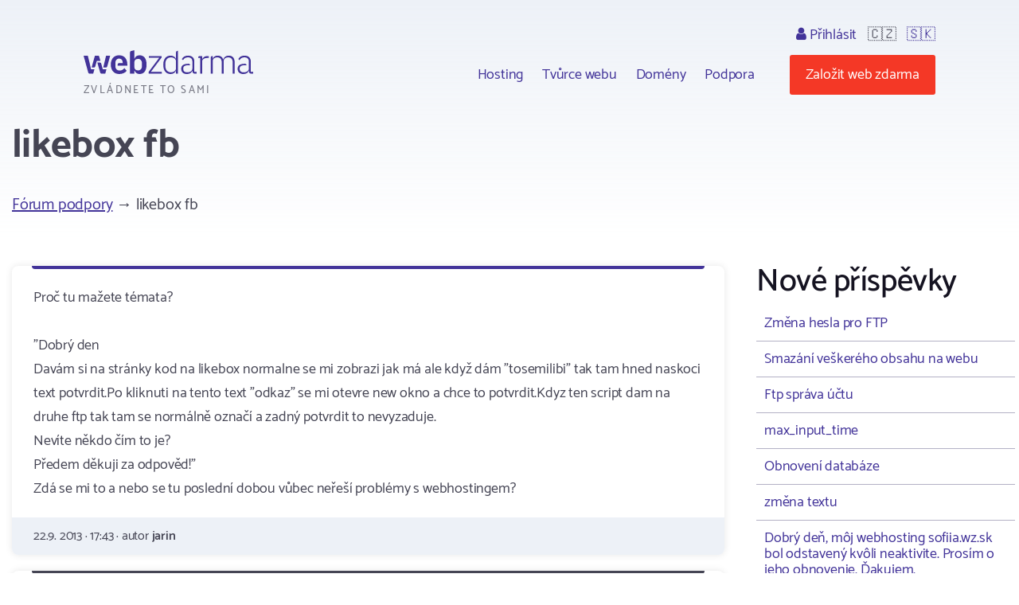

--- FILE ---
content_type: text/html; charset=utf-8
request_url: https://www.webzdarma.cz/forum/detail/32583?utm_campaign=tvurce-lista&forum-paginator-page=90
body_size: 5857
content:
<!doctype html>
<html lang="cs">

<head>
  <meta charset="utf-8">
  <meta name="viewport" content="width=device-width, initial-scale=1, shrink-to-fit=no">
  <meta name="description" content="Fórum ">
  <title id="snippet--title">likebox fb | Webzdarma.cz</title>
  
   <link rel="canonical" href="//www.webzdarma.cz/forum/detail/32583?utm_campaign=tvurce-lista&amp;forum-paginator-page=90">
  <link rel="icon" type="image/png" href="/favicon.png">
  <link rel="preconnect" href="https://fonts.googleapis.com">
  <link rel="preconnect" href="https://fonts.gstatic.com" crossorigin>
  <link rel="stylesheet" type="text/css" href="https://fonts.googleapis.com/css2?family=Catamaran:wght&#64;300;400;500;600;700;800;900&amp;display=swap">
  <link rel="stylesheet" type="text/css" href="/webtemp/57fde9116b69.css">
  <script defer data-domain="webzdarma.cz" src="https://plau.wz.cz/js/plausible.js"></script>

  <script defer src="https://app.fastbots.ai/embed.js" data-bot-id="clu01oy91000qswb3s7wpgydp"></script>

  <script>
      window._stack = [];
  </script>
  
</head>

<body>
<div id="snippet--body"><div class="web-forum  web-forum-detail  pc site-cz">
  <div class="container header">
    <div id="header">
      <h2>
        <a data-ajax="false" href="/?utm_campaign=tvurce-lista">
          <span class="big">Webzdarma</span>
          <small>zvládnete to sami</small>
        </a>
      </h2>
<ul class="menu-top">
    <li>
        <ul class="submenu blockx">
            <li><a href="/hosting/?utm_campaign=tvurce-lista">Hosting</a></li>
            <li><a href="/tvurce-webu/?utm_campaign=tvurce-lista" data-ajax="false">Tvůrce webu</a></li>
            <li><a href="/domeny/?utm_campaign=tvurce-lista">Domény</a></li>
	    <li><a href="/podpora/?utm_campaign=tvurce-lista" data-ajax="false">Podpora</a></li>
        </ul>
    </li>
    <li class="support-and-login">
      <a href="https://admin.webzdarma.cz/prihlaseni/?utm_campaign=tvurce-lista" data-ajax="false" class="login "><i class="fa fa-user"></i> Přihlásit</a>
      <span class="flag">🇨🇿</span>
      <span class="flag"><a href="https://www.wz.sk/?forcesite=1">🇸🇰</a></span>
    </li>
    <li class="order"><a href="/objednavka/?utm_campaign=tvurce-lista" class="btn btn-red">Založit web zdarma</a></li>
    <li class="brgr"><a href="javascript:;" onclick="$('#mobile-menu').toggleClass('slide-in')"><i class="fa fa-bars"></i></a></li>
</ul>

<div id="mobile-menu">
  <a class="transparent-area" href="javascript:;" onclick="$('#mobile-menu').toggleClass('slide-in')">
    <i class="fa fa-arrow-right"></i>
  </a>
  <div class="sidebar-area">
    <a class="mobile-menu-logo" href="/?utm_campaign=tvurce-lista"></a>
    <div class="order-btn-block">
        <a href="/objednavka/?utm_campaign=tvurce-lista" class="btn">
            Založit web zdarma
        </a>
    </div>
    <ul class="submenu blockx">
        <li><a href="/hosting/?utm_campaign=tvurce-lista">Hosting</a></li>
        <li><a href="/tvurce-webu/?utm_campaign=tvurce-lista">Tvůrce webu</a></li>
        <li><a href="/domeny/?utm_campaign=tvurce-lista">Domény</a></li>
        <li><a href="/podpora/?utm_campaign=tvurce-lista">Podpora</a></li>
    </ul>
    <hr>
    <a href="https://admin.webzdarma.cz/prihlaseni/?utm_campaign=tvurce-lista" data-ajax="false" class="">Přihlásit</a>    <hr>
    <a href="https://www.facebook.com/webzdarma.cz" target="_blank">
        <i class="fa fa-facebook-f"></i>
        /webzdarma.cz
    </a>
  </div>
</div>


<script>
_stack.push(function() {
  const nav = document.querySelector('.container.header');
  const rootElement = document.querySelector('#snippet--body');
  let navTop = nav.offsetTop;
  let navHeight = nav.clientHeight;
  function fixedNav() {
    if (window.scrollY >= (navTop + navHeight)) {
      rootElement.classList.add('sticky');
    } else {
      rootElement.classList.remove('sticky');
    }
  }
  window.addEventListener('scroll', fixedNav);

  const searchOpen = document.querySelector('.search-open');
  if(searchOpen) {
      addEventListener("click", function (e) {
          e.preventDefault();
          document.querySelector('.search form').classList.remove('hidden');
      })
  };

  document.addEventListener('click', function handleClickOutsideBox(event) {
    const box1 = document.querySelector('.search-form');
    const box2 = document.querySelector('.search-open');
    if (box1 && box2 && !box1.contains(event.target) && !box2.contains(event.target)) {
      box1.classList.add('hidden')
    }
  });



});
</script>


    </div><!--#header-->
  </div><!--.container-->


  <div class="container">

    <h1>likebox fb</h1>

<div id="snippet-forumPosts-posts">   <div class="forum-menu breadcrumb clearfix">
      <div class="i-left">
         <a href="/forum/?utm_campaign=tvurce-lista&amp;forum-paginator-page=90">Fórum podpory</a>
            &rarr; likebox fb
      </div>
   </div>


   <div class="forum-detail-container">
       <div class="forum-detail-container-item">

            <div class="blocks">
               <div class="forum-thread">







                              <div class="block i i-level-1">
                                 <div class="i-content">
                                      Proč tu mažete témata?<br><br>&quot;Dobrý den<br>Davám si na stránky kod na likebox normalne se mi zobrazi jak má ale když dám &quot;tosemilibi&quot; tak tam hned naskoci text potvrdit.Po kliknuti na tento text &quot;odkaz&quot; se mi otevre new okno a chce to potvrdit.Kdyz ten script dam na druhe ftp tak tam se normálně označí a zadný potvrdit to nevyzaduje.<br>Nevíte někdo čím to je?<br>Předem děkuji za odpověd!&quot;<br>Zdá se mi to a nebo se tu poslední dobou vůbec neřeší problémy s webhostingem?
                                 </div>

                                 <div class="i-footer">
                                    22.9. 2013 &middot;
                                    17:43 &middot;
                                    autor <strong>jarin</strong>
                                 </div>
                              </div>




               







                              <div class="block i i-level-2">
                                 <div class="i-content">
                                      &lt;HTML&gt;&lt;em&gt;Proč tu mažete témata?&lt;/em&gt;&lt;br&gt;<br>Neznám jediný důvod, proč to řešit na dvou místech. Nevidím souvislost s webhostingem a hlavně, už se to snad řeší tady, ne? - http://www.webzdarma.cz/forum/read.php?f=2&amp;i=46076&amp;t=46076. Doporučila bych ti, uvést tam konkrétní příklady.<br><br>&lt;em&gt;Zdá se mi to a nebo se tu poslední dobou vůbec neřeší problémy s webhostingem?&lt;/em&gt;&lt;br&gt;<br>Ano, zdá se ti to. Možná by to chtělo zamést si před vlastním prahem. Žádný index, poslední zobrazení banneru 2009-04-18 21:51:11...<br><br>P.S. potvrď přečtení, pak to tu smažu. Opravdu nevidím důvod, proč by to tu mělo být dvakrát. A ty, co by chtěli poradit, prosím, aby psali do &lt;a href=&quot;http://www.webzdarma.cz/forum/read.php?f=2&amp;i=46076&amp;t=46076&quot;&gt;http://www.webzdarma.cz/forum/read.php?f=2&amp;i=46076&amp;t=46076&lt;/a&gt;. &lt;/HTML&gt;
                                 </div>

                                 <div class="i-footer">
                                    22.9. 2013 &middot;
                                    20:38 &middot;
                                    autor <strong>Thalia</strong>
                                 </div>
                              </div>


               







                              <div class="block i i-level-2">
                                 <div class="i-content">
                                      No ano žádná reakce a mělo by to bejt práve z vaší strany protože tu mi to funguje a na druhým loginu co jsem si zalozil nedávno to nefunguje jak má.Po kliknutí na likebox to hodí &quot;potvrzení&quot; po kliknutí na to teprve vyskočí okno kde se to muže teprve potvrdit.Kod je uplně stejný jako na mé starší doméne (kde to funguje),takže kodem to nebudu a proto bych čekal nějakou radu,odpověd od vás.Předem děkuji
                                 </div>

                                 <div class="i-footer">
                                    22.9. 2013 &middot;
                                    22:47 &middot;
                                    autor <strong>jarin</strong>
                                 </div>
                              </div>


               







                              <div class="block i i-level-2">
                                 <div class="i-content">
                                      Takže prosím o radu od vás.A paní moderátorko Thalia nemyslím to zle jen bych to rád vyřešil abych se mohl z jednoho bodu dostat k dalšímu.
                                 </div>

                                 <div class="i-footer">
                                    22.9. 2013 &middot;
                                    22:50 &middot;
                                    autor <strong>jarin</strong>
                                 </div>
                              </div>


               







                              <div class="block i i-level-2">
                                 <div class="i-content">
                                      Proč by na toto měla reagovat Webzdarma?<br>Tvůj problém je čistě záležitosti prohlížeče nebo tvůj a ne serveru. A když to není serverem, tak WZ na to nemusí vůbec reagovat, natož tak něco opravovat.<br>Ve většině případů je v tomto směru chyba na straně uživatele. Server tady pouze poskytuje obsah, který mu dodal sám uživatel. A co dodal uživatel, tak to klient také dostane. Tvůj problém je stejný, jako třeba otázka proč se nezobrazuje obrázek, když soubor na webu je a odkaz je správný. To se to pak snadno hází na provozovatele serveru, když někde jinde to funguje. Pak se zjistí, že je to špatným zápisem názvu souboru, který tam nadrobil uživatel.<br>Kopírování kódu je fajn, ale jakmile se objeví chyba, pak je těžké zjistit chybu, když se to zkopírovalo odněkud.<br>Já v tohle nepomůžu, protože FB věcičky nepoužívám. Ale obecně řeknu, aby sis pořádně ověřil správný zápis znak po znaku, případně znovu vygeneroval kód z FB a ne z druhé stránky.
                                 </div>

                                 <div class="i-footer">
                                    23.9. 2013 &middot;
                                    09:08 &middot;
                                    autor <strong>Tomík</strong>
                                 </div>
                              </div>


               







                              <div class="block i i-level-2">
                                 <div class="i-content">
                                      &lt;HTML&gt;Nevím, k čemu ti je, že se téma řeší na dvou místech...<br><br>Stále nevidím žádnou souvislost s webhostingem (viz Tomík a pokud se to vkládá přes iframe, jak píšete v tom druhém tématu, tak už vůbec), znovu opakuji, že tím pádem neporadím. Není mým úkolem zkoumat cizí skripty a hledat, kde by mohl být problém. Nota bene když jsi stále neuvedl žádný konkrétní příklad - jak ti pak má někdo poradit? Třeba by pomohl někdo, kdo se o FB zajímá, já tyhle věci neznám.&lt;/HTML&gt;
                                 </div>

                                 <div class="i-footer">
                                    23.9. 2013 &middot;
                                    11:00 &middot;
                                    autor <strong>Thalia</strong>
                                 </div>
                              </div>


               







                              <div class="block i i-level-2">
                                 <div class="i-content">
                                      Ten kod je vygenerovny na fb developers.Jde o to mám tu dvě domeny.Na jedné starší to funguje jak má a na druhe novější ne.A když ten kod je uplně stejny zapsán tak chyba kodem to asi nebude!Ale mužem to zkusit a podívat se na to jestli máte cas a nekdo login na fb.Tak jsem hodím link na dva uplně stejný případy.Byl bych moc rád kdyby se to nějak vyřešilo.
                                 </div>

                                 <div class="i-footer">
                                    23.9. 2013 &middot;
                                    16:53 &middot;
                                    autor <strong>Jarin</strong>
                                 </div>
                              </div>


               


               </div>
            </div>

            <div class="forum-menu forum-menu-bottom clearfix text-center">
                 <div class="i-right">
                 </div>
            </div>


            <div id="newPost" class="fieldset-box">
<form action="/forum/detail/32583?utm_campaign=tvurce-lista&amp;forum-paginator-page=90" method="post" id="frm-forumPosts-addPostForm">

<input type="hidden" name="_do" value="forumPosts-addPostForm-submit"><!--[if IE]><input type=IEbug disabled style="display:none"><![endif]-->
</form>
            </div>

         <div class="text-center">
          <a class="btn" href="/forum/?utm_campaign=tvurce-lista&amp;forum-paginator-page=90">&larr; Zpět na všechna témata</a>
         </div>

        </div>
        <div class="forum-detail-container-item">


            <h2>Nové příspěvky</h2>

            <div class="last-topics">
                <a href="/forum/detail/37433?utm_campaign=tvurce-lista&amp;forum-paginator-page=90">Změna hesla pro FTP</a>
                <a href="/forum/detail/37430?utm_campaign=tvurce-lista&amp;forum-paginator-page=90">Smazání veškerého obsahu na webu</a>
                <a href="/forum/detail/37422?utm_campaign=tvurce-lista&amp;forum-paginator-page=90">Ftp správa účtu</a>
                <a href="/forum/detail/37416?utm_campaign=tvurce-lista&amp;forum-paginator-page=90">max_input_time</a>
                <a href="/forum/detail/37412?utm_campaign=tvurce-lista&amp;forum-paginator-page=90">Obnovení databáze</a>
                <a href="/forum/detail/37411?utm_campaign=tvurce-lista&amp;forum-paginator-page=90">změna textu</a>
                <a href="/forum/detail/37410?utm_campaign=tvurce-lista&amp;forum-paginator-page=90">Dobrý deň,  môj webhosting sofiia.wz.sk bol odstavený kvôli neaktivite.  Prosím o jeho obnovenie.  Ďakujem.</a>
                <a href="/forum/detail/37404?utm_campaign=tvurce-lista&amp;forum-paginator-page=90">obnovení webu</a>
                <a href="/forum/detail/37398?utm_campaign=tvurce-lista&amp;forum-paginator-page=90">obnova webu</a>
                <a href="/forum/detail/37384?utm_campaign=tvurce-lista&amp;forum-paginator-page=90">propojení web. aplikace s google emailem - SMTP</a>
                <a href="/forum/detail/37377?utm_campaign=tvurce-lista&amp;forum-paginator-page=90">Nelze se dostat do tvůrce webu</a>
                <a href="/forum/detail/37376?utm_campaign=tvurce-lista&amp;forum-paginator-page=90">Nefunkční ftp</a>
                <a href="/forum/detail/37375?utm_campaign=tvurce-lista&amp;forum-paginator-page=90">Odesílání emailů přes formulář</a>
                <a href="/forum/detail/37373?utm_campaign=tvurce-lista&amp;forum-paginator-page=90">Změna výchozího kódování při připojení do MySQL</a>
                <a href="/forum/detail/37371?utm_campaign=tvurce-lista&amp;forum-paginator-page=90">Email</a>
                <a href="/forum/detail/37369?utm_campaign=tvurce-lista&amp;forum-paginator-page=90">500 Internal Server Error</a>
                <a href="/forum/detail/37344?utm_campaign=tvurce-lista&amp;forum-paginator-page=90">Převzití své domény</a>
                <a href="/forum/detail/37341?utm_campaign=tvurce-lista&amp;forum-paginator-page=90">Web se nezobrazuje v Goooglu</a>
                <a href="/forum/detail/37334?utm_campaign=tvurce-lista&amp;forum-paginator-page=90">Store Manager pro Woocommerce</a>
                <a href="/forum/detail/37315?utm_campaign=tvurce-lista&amp;forum-paginator-page=90">Prazdna zip zlozka po stiahnuti na pocitac</a>
                <a href="/forum/detail/37314?utm_campaign=tvurce-lista&amp;forum-paginator-page=90">obnovení domény</a>
                <a href="/forum/detail/37310?utm_campaign=tvurce-lista&amp;forum-paginator-page=90">Nezobrazuje se mi vložený web</a>
                <a href="/forum/detail/37309?utm_campaign=tvurce-lista&amp;forum-paginator-page=90">obnovení webu doli.wz.cz</a>
                <a href="/forum/detail/37305?utm_campaign=tvurce-lista&amp;forum-paginator-page=90">Power BI</a>
                <a href="/forum/detail/37304?utm_campaign=tvurce-lista&amp;forum-paginator-page=90">Je možné používat doménu bez převodu</a>
            </div>


            <a class="btn" href="/forum/topic/7?utm_campaign=tvurce-lista&amp;forum-paginator-page=90">Další témata</a>


        </div>
    </div>
</div>
</div>


</div>

<div class="footer">
  <div class="container">
      <ul class="menu">
        <li><a href="/hosting/?utm_campaign=tvurce-lista">Hosting</a></li>
        <li><a href="/domeny/?utm_campaign=tvurce-lista">Domény</a></li>
        <li><a href="https://www.tvurcewebu.cz/?utm_campaign=tvurce-lista">Tvůrce</a></li>
        <li><a href="/podpora/?utm_campaign=tvurce-lista">Podpora</a></li>
        <li><a href="/pro-skoly/?utm_campaign=tvurce-lista">WZ pro školy</a></li>
        <li><a href="/objednavka/?utm_campaign=tvurce-lista">Založit web</a></li>
        <li><a href="https://admin.webzdarma.cz/prihlaseni/?utm_campaign=tvurce-lista" data-ajax="false"><i class="fa fa-user"></i> Přihlásit se</a></li>
        <li><a href="https://www.facebook.com/webzdarma.cz"><i class="fa fa-facebook-f"></i> /webzdarma.cz</a></li>
      </ul>
    <div class="wz-status">
      <div class="shield">
        <img src="/assets/web/css/images/Footer/Group%206/Shield.png" alt="shield">
        <img src="/assets/web/css/images/Footer/Group%206/webzdarma-gray.png" alt="wz">
      </div>
      <div class="items">
        <div class="i-header">STATUS</div>
        <div class="i ok"><i class="fa fa-circle"></i> FTP</div>
        <div class="i ok"><i class="fa fa-circle"></i> HTTP</div>
        <div class="i ok"><i class="fa fa-circle"></i> SQL</div>
        <div class="i ok"><i class="fa fa-circle"></i> PHP</div>
      </div>
    </div>
    <div class="paymethods">
      <a href="/podpora/2-fakturace/301-jak-uhradit-objednane-sluzby"> <img height="30" src="/assets/web/css/images/Footer/Group%202/Cards.png" alt="Platební karty"> </a>
      <a href="/podpora/2-fakturace/301-jak-uhradit-objednane-sluzby"> <img height="20" src="/assets/web/css/images/Footer/Group%202/comgate-logo.png" alt="comgate"> </a>
      <a href="/podpora/2-fakturace/301-jak-uhradit-objednane-sluzby"><span><i class="fa fa-university"></i>Převod domény </span> </a>
    </div>
    <div class="copyright">
      <div>&copy; 2002 - 2026 Web zdarma s.r.o. — zvládnete to sami</div>
      <div>
        <a href="/podminky/?utm_campaign=tvurce-lista">Podmínky použití</a>
        <a href="/podminky/zasady-ochrany-osobnich-udaju?utm_campaign=tvurce-lista">Ochrana osobních údajů</a>
        <a href="/provozovatel/?utm_campaign=tvurce-lista">Provozovatel</a>
        <a href="https://webmail.webzdarma.cz">Webmail</a>
      </div>
    </div>
  </div>

</div>

</div>

<!-- Optional JavaScript -->
<!-- jQuery first, then Popper.js, then Bootstrap JS -->
<script>
    _stack.push(function() {
        $('.suggestions .typeahead').typeahead(
            {
                minLength: 3,
                autoselect: false,
                highlight:true,
                hint: false
            },
            {
                limit: Infinity,

            hint: false,
                templates: {
                    empty: [
                        '\<div class="empty-message"\>',
                        'Pro daný výraz nebylo nic nalezeno',
                        '\<\/div\>'
                    ].join('\n'),
                    suggestion: function(data) {
                        // console.log(data);
                        return ['\<div class="suggestion"\>\<a href="' + data.href + '">' + data.titleCs + '\<\/a>\<\/div>'].join('\n');
                    }
                },
                async: true,
                displayKey: 'titleCs',
                source: function (query, sync, async) {
                    return $.get("/forum/detail/32583?utm_campaign=tvurce-lista&forum-paginator-page=90&do=formSearch-typeahead", {
                            query: query,
                        }, function (data) {
                            async(data.options);
                        }
                    );
                },
                select: function(i, item) {
                    console.log(item);
                }
            }
        );
        $('.suggestions .typeahead').bind('typeahead:select', function(ev, suggestion) {
            location.href=suggestion.href;
        });
    });
</script><script src="/webtemp/e87c0c1d7bf5.js"></script>
<script src="/assets/web/js/vendor/countup/countUp.umd.js" crossorigin="anonymous" async defer></script>
<script src="/assets/web/js/inc.why-is-wz-better.js" crossorigin="anonymous" async defer></script>
<script>
  naja.initialize();
  naja.addEventListener('success', (event) => {
      while (fn = _stack.pop()) {
          fn();
      }
  });
  fetch('/delcookie.php');
</script>



</body>
</html>
